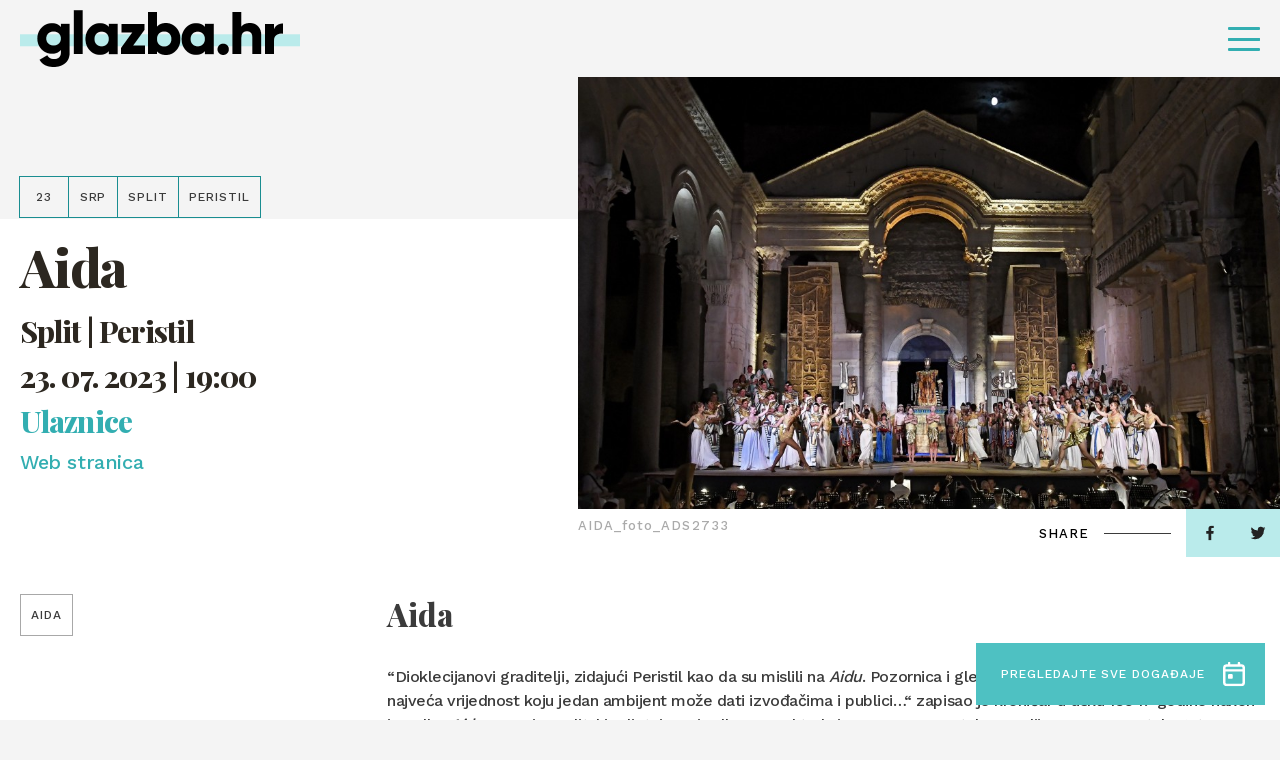

--- FILE ---
content_type: text/css; charset=utf-8
request_url: https://cdn.jsdelivr.net/npm/add-to-calendar-button@1/assets/css/atcb.min.css
body_size: 3704
content:
/**
 * Minified by jsDelivr using clean-css v5.3.3.
 * Original file: /npm/add-to-calendar-button@1.18.8/assets/css/atcb.css
 *
 * Do NOT use SRI with dynamically generated files! More information: https://www.jsdelivr.com/using-sri-with-dynamic-files
 */
/*!
 * @preserve
 *
 * ++++++++++++++++++++++
 * Add to Calendar Button
 * ++++++++++++++++++++++
 *
 * Style: Default
 *
 * Version: 1.18.8
 * Creator: Jens Kuerschner (https://jenskuerschner.de)
 * Project: https://github.com/add2cal/add-to-calendar-button
 * License: Apache-2.0 with “Commons Clause” License Condition v1.0
 * Note:    DO NOT REMOVE THE COPYRIGHT NOTICE ABOVE!
 * 
 */
.atcb{display:none}:root{--base-font-size-l:16px;--base-font-size-m:16px;--base-font-size-s:16px;--font:arial,helvetica,sans-serif;--atcb-keyboard-focus:#1e90ff;--atcb-background:#f5f5f5;--atcb-background-hover:#fff;--atcb-border:#d2d2d2;--atcb-text:#333;--atcb-text-2:#000;--atcb-close-background:#e5e5e5;--atcb-close-text:#777;--atcb-overlay-background:rgba(20 20 20 / 25%);--atcb-modal-background:#f5f5f5;--atcb-modal-buttons-bar:#c6c8cd;--atcb-modal-btn-background:#f5f5f5;--atcb-modal-btn-sec-background:#e2e1e6;--atcb-modal-btn-background-hover:#fff;--atcb-modal-btn-text:#2e2e2e;--atcb-modal-btn-text-hover:#161616;--atcb-modal-btn-sec-text:#666567;--atcb-modal-date-btn-text:#1d1d1e;--atcb-modal-date-btn-text-2:#3a3a3f;--atcb-modal-date-btn-cal-text:#fff;--atcb-modal-date-btn-cal-text-2:#d3d2d7;--atcb-modal-date-btn-cal-background:#313132;--atcb-modal-date-btn-background:#eae9ed;--atcb-modal-date-btn-background-hover:#fff;--atcb-shadow-button:rgba(0 0 0 / 30%) 2px 5px 18px -1px,rgba(0 0 0 / 25%) 2px 2px 10px -3px;--atcb-shadow-button-hover:rgba(0 0 0 / 40%) 2px 5px 18px -1px,rgba(0 0 0 / 35%) 2px 2px 10px -3px;--atcb-shadow-button-active:rgba(0 0 0 / 50%) 2px 5px 18px -1px,rgba(0 0 0 / 45%) 2px 2px 10px -3px;--atcb-shadow-list:rgba(0 0 0 / 20%) 2px 5px 18px -1px,rgba(0 0 0 / 40%) 2px 2px 10px -3px;--atcb-shadow-list-modal:rgba(0 0 0 / 60%) 3px 6px 40px -5px,rgba(0 0 0 / 60%) 3px 3px 15px -4px;--atcb-shadow-modal:drop-shadow(5px 8px 30px rgba(0 0 0 / 70%));--atcb-shadow-modal-date-btn:rgba(0 0 0 / 40%) 1px 3px 15px -4px,rgba(0 0 0 / 20%) 1px 1px 8px -4px;--atcb-shadow-modal-date-btn-hover:rgba(0 0 0 / 40%) 4px 6px 18px -1px,rgba(0 0 0 / 35%) 4px 5px 25px -2px;--atcb-shadow-modal-button:rgba(0 0 0 / 10%) 2px 3px 10px -3px,rgba(0 0 0 / 25%) 1px 1px 8px -4px;--atcb-shadow-modal-button-hover:rgba(0 0 0 / 35%) 3px 5px 15px -2px,rgba(0 0 0 / 20%) 2px 4px 25px -6px;--atcb-checkmark-background:radial-gradient(circle,#fff 0,rgba(255 255 255 / 80%) 40%,rgba(255 255 255 / 0%) 70%);--bg-cursor:url("data:image/svg+xml,%3Csvg xmlns='http://www.w3.org/2000/svg' fill='%23777' width='16' height='16' viewBox='0 0 122.878 122.88'%3E%3Cpath d='M1.426 8.313a4.87 4.87 0 0 1 0-6.886 4.87 4.87 0 0 1 6.886 0l53.127 53.127 53.127-53.127a4.87 4.87 0 0 1 6.887 0 4.87 4.87 0 0 1 0 6.886L68.324 61.439l53.128 53.128a4.87 4.87 0 0 1-6.887 6.886L61.438 68.326 8.312 121.453a4.87 4.87 0 0 1-6.886 0 4.87 4.87 0 0 1 0-6.886l53.127-53.128L1.426 8.313h0z'/%3E%3C/svg%3E") 16 16,crosshair;--icon-ms365-color:#ea3e23;--icon-yahoo-color:#5f01d1;--icon-filter:none}#atcb-bgoverlay.atcb-dark,.atcb-button-wrapper.atcb-dark,.atcb-list.atcb-dark,.atcb-modal-box.atcb-dark,body.atcb-dark #atcb-bgoverlay.atcb-bodyScheme,body.atcb-dark .atcb-button-wrapper.atcb-bodyScheme,body.atcb-dark .atcb-list.atcb-bodyScheme,body.atcb-dark .atcb-modal-box.atcb-bodyScheme{--atcb-background:#2e2e2e;--atcb-background-hover:#373737;--atcb-border:#4d4d4d;--atcb-text:#dedede;--atcb-text-2:#f1f1f1;--atcb-close-background:#282828;--atcb-overlay-background:rgba(20 20 20 / 60%);--atcb-modal-background:#242424;--atcb-modal-buttons-bar:#38383a;--atcb-modal-btn-background:#181819;--atcb-modal-btn-sec-background:#2e2d30;--atcb-modal-btn-background-hover:#434246;--atcb-modal-btn-text:#dbdbdb;--atcb-modal-btn-text-hover:#fff;--atcb-modal-btn-sec-text:#b8b8b8;--atcb-modal-date-btn-text:#ebebf0;--atcb-modal-date-btn-text-2:#b5b5bd;--atcb-modal-date-btn-cal-text:#101010;--atcb-modal-date-btn-cal-text-2:#3e3e3f;--atcb-modal-date-btn-cal-background:#c7c7cd;--atcb-modal-date-btn-background:#363636;--atcb-modal-date-btn-background-hover:#474747;--atcb-shadow-button:rgba(255 255 255 / 5%) -12px -5px 20px -8px,rgba(255 255 255 / 6%) -7px -5px 15px -3px,rgba(0 0 0 / 50%) 2px 5px 18px -1px,rgba(0 0 0 / 40%) 3px 3px 20px -3px;--atcb-shadow-button-hover:rgba(255 255 255 / 6%) -12px -5px 23px -8px,rgba(255 255 255 / 7%) -7px -5px 18px -3px,rgba(0 0 0 / 60%) 2px 5px 19px -1px,rgba(0 0 0 / 50%) 3px 3px 22px -3px;--atcb-shadow-button-active:rgba(255 255 255 / 7%) -12px -5px 23px -8px,rgba(255 255 255 / 8%) -7px -5px 18px -3px,rgba(0 0 0 / 70%) 2px 5px 19px -1px,rgba(0 0 0 / 60%) 3px 3px 22px -3px;--atcb-shadow-list:rgba(255 255 255 / 5%) -12px -5px 20px -8px,rgba(255 255 255 / 6%) -7px -5px 15px -3px,rgba(0 0 0 / 50%) 2px 5px 18px -1px,rgba(0 0 0 / 40%) 3px 3px 20px -3px;--atcb-shadow-list-modal:rgba(255 255 255 / 8%) -12px -5px 30px -8px,rgba(255 255 255 / 8%) -7px -5px 15px -3px,rgba(0 0 0 / 60%) 4px 6px 50px -4px,rgba(0 0 0 / 90%) 8px 12px 40px -2px;--atcb-shadow-modal:drop-shadow(5px 8px 30px rgba(0 0 0 / 90%));--atcb-shadow-modal-date-btn:rgba(255 255 255 / 10%) -8px -6px 20px,rgba(0 0 0 / 50%) 1px 3px 25px -8px,rgba(0 0 0 / 50%) 1px 1px 10px -3px;--atcb-shadow-modal-button:rgba(255 255 255 / 5%) -2px -2px 10px,rgba(0 0 0 / 30%) 1px 2px 8px -1px;--atcb-checkmark-background:radial-gradient(circle,rgba(0 0 0 / 50%) 0,rgba(0 0 0 / 30%) 40%,rgba(0 0 0 / 0%) 70%);--icon-ms365-color:#ea3e23;--icon-yahoo-color:#bebebe;--icon-filter:grayscale(.2)}.atcb-button-wrapper,.atcb-list,.atcb-modal-box{font-size:var(--base-font-size-l)}@media (max-width:991px){.atcb-button-wrapper,.atcb-list,.atcb-modal-box{font-size:var(--base-font-size-m)}}@media (max-width:575px){.atcb-button-wrapper,.atcb-list,.atcb-modal-box{font-size:var(--base-font-size-s)}}.atcb-button-wrapper{display:inline-block;padding:5px;position:relative}.atcb-button{align-items:center;background-color:var(--atcb-background);border:1px solid var(--atcb-border);border-radius:6px;box-shadow:var(--atcb-shadow-button);color:var(--atcb-text);cursor:pointer;display:flex;font-family:var(--font);font-size:1em;font-weight:600;justify-content:center;line-height:1.5em;margin:.13em;max-width:350px;min-width:160px;padding:.65em 1em;position:relative;text-align:center;touch-action:manipulation;user-select:none;-webkit-user-select:none;-webkit-tap-highlight-color:transparent;width:auto;z-index:1}.atcb-button.atcb-no-text{min-width:0}.atcb-rtl .atcb-button{direction:rtl;text-align:right}.atcb-button:focus,.atcb-button:hover{background-color:var(--atcb-background-hover);box-shadow:var(--atcb-shadow-button-hover)}.atcb-button:focus-visible{outline:2px solid var(--atcb-keyboard-focus)}.atcb-button.atcb-active:not(.atcb-modal-style,.atcb-dropoverlay),.atcb-button.atcb-single:focus,.atcb-button.atcb-single:hover{background-color:var(--atcb-background-hover);box-shadow:var(--atcb-shadow-button-active);margin:0;padding:.78em 1.13em;z-index:15000000}.atcb-button.atcb-active.atcb-dropoverlay{z-index:14000090}.atcb-icon{height:1em;margin-bottom:.3em;margin-right:.8em;flex-grow:0;flex-shrink:0}.atcb-rtl .atcb-icon{margin-right:0;margin-left:.8em}.atcb-no-text .atcb-icon{margin-right:0;margin-left:0}.atcb-icon svg{height:100%;fill:currentcolor;width:auto}.atcb-text{overflow-wrap:anywhere}.atcb-dropdown-anchor{bottom:4px;height:1px;width:100%;opacity:0;position:absolute}.atcb-list-wrapper{box-sizing:border-box;padding:0 4px;position:absolute;z-index:14000090}.atcb-list-wrapper.atcb-dropoverlay{z-index:15000000}.atcb-list{border-radius:0 0 6px 6px;box-sizing:border-box;box-shadow:var(--atcb-shadow-list);color:var(--atcb-text);display:block;font-family:var(--font);max-width:100%;position:relative;user-select:none;-webkit-user-select:none;width:100%}.atcb-list-item{align-items:center;background-color:var(--atcb-background);border:1px solid var(--atcb-border);box-sizing:border-box;cursor:pointer;display:flex;font-size:1em;line-height:1.75em;padding:.8em;text-align:left;touch-action:manipulation;-webkit-tap-highlight-color:transparent}.atcb-rtl .atcb-list-item{direction:rtl;text-align:right}.atcb-list-item:hover{background-color:var(--atcb-background-hover);color:var(--atcb-text-2)}.atcb-list-item:focus-visible{background-color:var(--atcb-background-hover);color:var(--atcb-keyboard-focus);font-size:.95em;font-weight:600;outline:0}.atcb-list-item:last-child{border-radius:0 0 6px 6px}.atcb-list .atcb-list-item:not(:first-child){border-top-style:none}.atcb-dropup .atcb-list-item:last-child{border-radius:0;padding-bottom:1.25em}.atcb-dropoverlay .atcb-list .atcb-list-item:first-child,.atcb-dropup .atcb-list-item:first-child,.atcb-list.atcb-modal .atcb-list-item:first-child{border-radius:6px 6px 0 0}.atcb-dropoverlay .atcb-list .atcb-list-item:only-child,.atcb-list.atcb-modal .atcb-list-item:only-child{border-radius:6px}.atcb-list.atcb-generated-button:not(.atcb-modal) .atcb-list-item:first-child{padding-top:1.25em}.atcb-dropoverlay .atcb-list.atcb-generated-button:not(.atcb-modal) .atcb-list-item:first-child,.atcb-dropup .atcb-list.atcb-generated-button:not(.atcb-modal) .atcb-list-item:first-child{padding-top:.8em}.atcb-dropoverlay .atcb-list,.atcb-list.atcb-modal{border-radius:6px}.atcb-list.atcb-modal{box-shadow:var(--atcb-shadow-list-modal)}.atcb-list-item .atcb-icon{margin-bottom:.5em;margin-right:.6em;width:1.125em}.atcb-rtl .atcb-list-item .atcb-icon{margin-right:0;margin-left:.6em}.atcb-no-text .atcb-list-item .atcb-icon{margin:0 auto}.atcb-list-item-close{background-color:var(--atcb-close-background)}.atcb-list-item.atcb-list-item-close{color:var(--atcb-close-text)}.atcb-list-item-close svg{fill:currentcolor}.atcb-modal-no-scroll{overflow-y:hidden}.atcb-modal{display:block;margin:auto;min-width:250px;width:auto;position:relative;z-index:14000090}.atcb-modal-box{filter:var(--atcb-shadow-modal);color:var(--atcb-text-2);cursor:default;box-sizing:border-box;font-family:var(--font);line-height:1.5em;text-align:left;user-select:none;-webkit-user-select:none;touch-action:manipulation;width:100%;margin-bottom:20px;max-width:32em;-webkit-tap-highlight-color:transparent}.atcb-modal-box.atcb-rtl{text-align:right;direction:rtl;padding:1.25em 1em 1.25em 2em}.atcb-modal-icon{height:2.5em;width:2.5em;border-radius:100%;background-color:var(--atcb-modal-background);padding:1.75em;margin:auto}.atcb-modal-icon svg{height:auto;fill:currentcolor;width:100%}.atcb-modal-headline{background-color:var(--atcb-modal-background);border-radius:6px 6px 0 0;font-size:1.3em;font-weight:600;line-height:1.5em;padding:1.8em 2em 1.3em;text-transform:uppercase;text-align:center}.atcb-modal-icon+.atcb-modal-headline{margin-top:-2.6em;padding-top:2.6em}.atcb-modal-content{background-color:var(--atcb-modal-background);font-size:1em;padding:.3em 2.5em 2.25em}@media (max-width:575px){.atcb-modal-headline{padding:1.8em 1em 1em}.atcb-modal-content{padding:.3em 1em 2em}}.atcb-modal-buttons{background-color:var(--atcb-modal-buttons-bar);border-radius:0 0 6px 6px;box-sizing:border-box;padding:.8em 1em;text-align:center;width:100%;display:flex;justify-content:center;flex-flow:row-reverse wrap;align-items:center}a.atcb-modal-btn,button.atcb-modal-btn{background-color:var(--atcb-modal-btn-sec-background);border:0;border-radius:6px;box-shadow:var(--atcb-shadow-modal-button);color:var(--atcb-modal-btn-sec-text);cursor:pointer;display:inline-block;font-family:var(--font);font-size:.9em;font-weight:600;line-height:1.5em;margin:.625em;padding:.625em 1.25em;position:relative;text-align:center;text-decoration:none;touch-action:manipulation;user-select:none;-webkit-user-select:none;-webkit-tap-highlight-color:transparent;text-transform:uppercase}a.atcb-modal-btn.atcb-modal-btn-primary,button.atcb-modal-btn.atcb-modal-btn-primary{background-color:var(--atcb-modal-btn-background);color:var(--atcb-modal-btn-text)}a.atcb-modal-btn:hover,button.atcb-modal-btn:hover{background-color:var(--atcb-modal-btn-background-hover);box-shadow:var(--atcb-shadow-modal-button-hover);color:var(--atcb-modal-btn-text-hover);text-decoration:none}a.atcb-modal-btn:focus-visible,button.atcb-modal-btn:focus-visible{background-color:var(--atcb-modal-btn-background-hover);outline:2px solid var(--atcb-keyboard-focus)}body.atcb-dark a.atcb-modal-btn{color:var(--atcb-modal-btn-sec-text)}body.atcb-dark a.atcb-modal-btn:focus-visible{background-color:var(--atcb-modal-btn-background-hover);outline:2px solid var(--atcb-keyboard-focus)}body.atcb-dark a.atcb-modal-btn.atcb-modal-btn-primary{color:var(--atcb-modal-btn-text)}body.atcb-dark a.atcb-modal-btn:active,body.atcb-dark a.atcb-modal-btn:hover{color:var(--atcb-modal-btn-text-hover)}.atcb-subevent-btn{display:flex;align-items:flex-start;cursor:pointer;font-family:var(--font);font-size:1em;box-shadow:var(--atcb-shadow-modal-date-btn);background-color:var(--atcb-modal-date-btn-background);border:0;border-radius:6px;padding:0;margin:0;touch-action:manipulation;position:relative;user-select:none;-webkit-user-select:none;-webkit-tap-highlight-color:transparent}.atcb-subevent-btn:hover{align-items:center}.atcb-subevent-btn:focus,.atcb-subevent-btn:hover{background-color:var(--atcb-modal-date-btn-background-hover);box-shadow:var(--atcb-shadow-modal-date-btn-hover)}.atcb-subevent-btn:focus-visible{outline:2px solid var(--atcb-keyboard-focus)}.atcb-subevent-btn+.atcb-subevent-btn{margin-top:30px}.atcb-date-btn-left{border-radius:4px 0 0 4px;align-self:stretch;background-color:var(--atcb-modal-date-btn-cal-background);color:var(--atcb-modal-date-btn-background-hover);padding:15px;width:2.7em;text-align:center}.atcb-rtl .atcb-date-btn-left{border-radius:0 4px 4px 0}.atcb-subevent-btn:hover .atcb-date-btn-left{opacity:.8}.atcb-date-btn-day{color:var(--atcb-modal-date-btn-cal-text);font-weight:300;font-size:2em}.atcb-date-btn-month{color:var(--atcb-modal-date-btn-cal-text-2);font-weight:600;font-size:1em}.atcb-date-btn-right{position:relative;color:var(--atcb-modal-date-btn-text)}.atcb-date-btn-details{opacity:1;padding:.8em;text-align:left}.atcb-rtl .atcb-date-btn-details{text-align:right}.atcb-date-btn-hover{position:absolute;top:0;left:0;width:100%;opacity:0;height:100%;display:flex;align-items:center;justify-content:center;font-weight:600;font-size:1em}.atcb-subevent-btn:hover .atcb-date-btn-details{opacity:0}.atcb-subevent-btn:hover .atcb-date-btn-hover{opacity:1}.atcb-date-btn-headline{font-weight:600;font-size:.9em;margin-bottom:.5em;overflow:hidden;display:-webkit-box;-webkit-line-clamp:1;-webkit-box-orient:vertical}.atcb-date-btn-content{font-size:.8em;color:var(--atcb-modal-date-btn-text-2)}.atcb-date-btn-content-location{overflow:hidden;display:-webkit-box;-webkit-line-clamp:1;-webkit-box-orient:vertical;word-break:break-all}.atcb-date-btn-content-icon{display:inline-block;height:.8em;width:1.3em;flex:0 0 1.3em}.atcb-rtl .atcb-date-btn-content-icon{margin-right:0;margin-left:.5em}.atcb-date-btn-content-icon svg{height:100%;fill:currentcolor;width:auto}.atcb-date-btn-content+.atcb-date-btn-content{margin-top:.3em}.atcb-date-btn-content-recurr-icon{padding-left:.3em}.atcb-checkmark{display:none}.atcb-saved .atcb-checkmark{box-sizing:content-box;color:var(--atcb-text);display:block;position:absolute;top:-1.2em;right:-.3em;padding:.5em;background:var(--atcb-checkmark-background);border-radius:100%;height:2em}.atcb-button.atcb-active:not(.atcb-modal-style,.atcb-dropoverlay) .atcb-checkmark,.atcb-button.atcb-single:focus .atcb-checkmark,.atcb-button.atcb-single:hover .atcb-checkmark{top:-1.07em;right:-.17em}.atcb-checkmark svg{height:100%;fill:currentcolor;width:auto}#atcb-bgoverlay{animation:atcb-bgoverlay-animate .1s ease 0s 1 normal forwards;backdrop-filter:blur(2px);-webkit-backdrop-filter:blur(2px);background-color:var(--atcb-overlay-background);box-sizing:border-box;display:flex;height:calc(100vh + 100px);left:0;right:0;top:0;min-height:100%;min-width:100%;opacity:0;overflow-y:auto;padding:20px 20px 130px;position:fixed;width:100vw;z-index:14000000}#atcb-bgoverlay.atcb-animate-bg{animation:atcb-bgoverlay-animate .3s ease 0s 1 normal forwards}#atcb-bgoverlay.atcb-no-animation{animation:none;opacity:1}#atcb-bgoverlay.atcb-no-bg{animation:none;backdrop-filter:none;-webkit-backdrop-filter:none;opacity:0}@keyframes atcb-bgoverlay-animate{0%{opacity:0}100%{opacity:1}}#atcb-bgoverlay.atcb-click:hover{cursor:var(--bg-cursor)}.atcb-icon .atcb-icon-apple svg{fill:currentcolor}.atcb-icon .atcb-icon-ical svg{fill:currentcolor}.atcb-icon .atcb-icon-ms365 svg{fill:var(--icon-ms365-color)}.atcb-icon .atcb-icon-yahoo svg{fill:var(--icon-yahoo-color)}.atcb-icon .atcb-icon-google svg,.atcb-icon .atcb-icon-msteams svg,.atcb-icon .atcb-icon-outlookcom svg{filter:var(--icon-filter)}
/*# sourceMappingURL=/sm/0b06ff4a7c89f318ce9b9a1390b161f542f1030b9e1b31e55a95e66146125ba5.map */